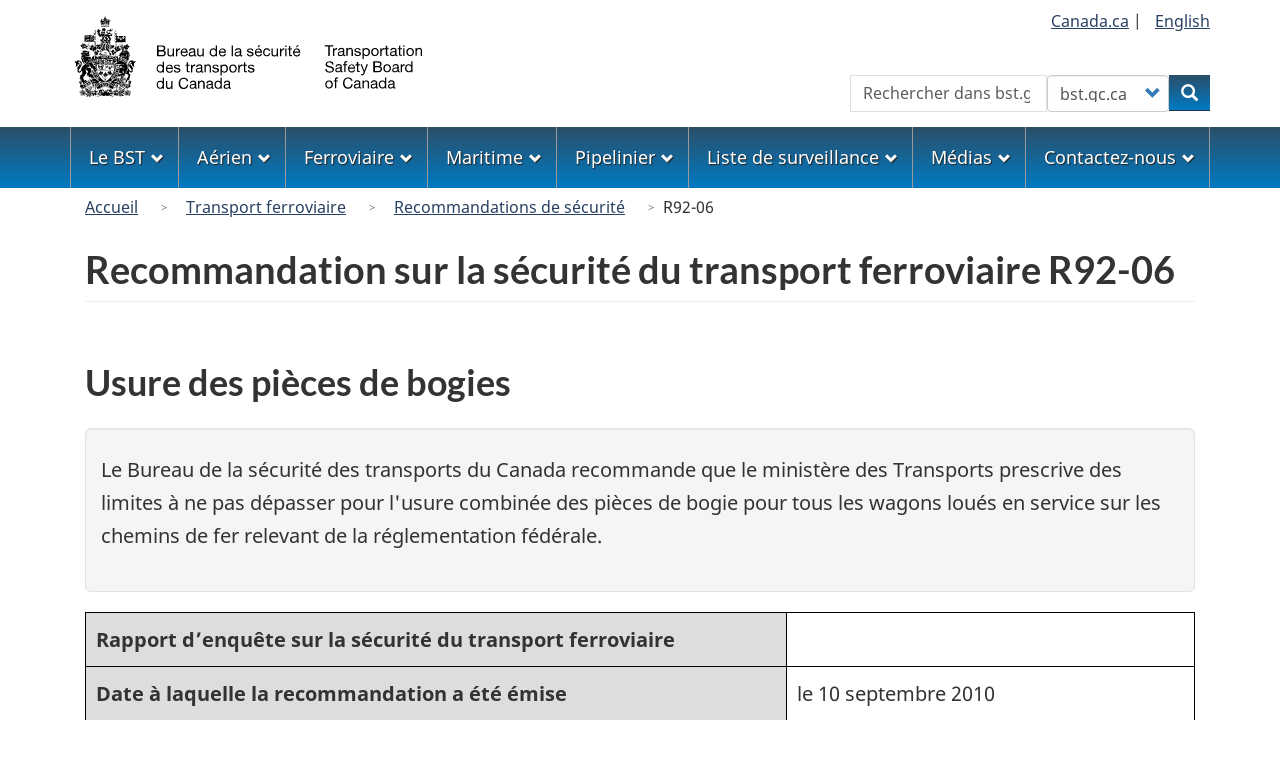

--- FILE ---
content_type: text/html; charset=UTF-8
request_url: https://tsb-bst.gc.ca/fra/recommandations-recommendations/rail/1992/rec-r9206.html
body_size: 10783
content:
<!DOCTYPE html>
<!--[if lt IE 9]><html lang="fr" dir="ltr" class="no-js"><![endif]-->
<!--[if gt IE 8]><!-->
<html lang="fr" dir="ltr" class="no-js">
<!--<![endif]-->
  <head>
    <meta charset="utf-8" />
<meta name="description" content="Recommandation ferroviaire to TSB Recommendation R92-06" />
<link rel="canonical" href="https://www.tsb.gc.ca/fra/recommandations-recommendations/rail/1992/rec-r9206.html" />
<meta name="dcterms.title" content="Recommandation ferroviaire R92-06" />
<meta name="dcterms.creator" content="Gouvernement du Canada, Bureau de la sécurité des transports du Canada" />
<meta name="dcterms.subject" content="Sécurité; Rail; Recommendations" />
<meta name="dcterms.language" content="fra" />
<meta name="dcterms.issued" content="2009-11-04" />
<meta name="dcterms.modified" content="2018-10-01" />
<meta name="Generator" content="Drupal 10 (https://www.drupal.org)" />
<meta name="MobileOptimized" content="width" />
<meta name="HandheldFriendly" content="true" />
<meta name="viewport" content="width=device-width, initial-scale=1.0" />
<noscript><link rel="stylesheet" href="/libraries/wet-boew/css/noscript.min.css" />
</noscript><link rel="icon" href="/themes/custom/safety/favicon.ico" type="image/vnd.microsoft.icon" />
<link rel="alternate" hreflang="en" href="https://www.tsb.gc.ca/eng/recommandations-recommendations/rail/1992/rec-r9206.html" />
<link rel="alternate" hreflang="fr" href="https://www.tsb.gc.ca/fra/recommandations-recommendations/rail/1992/rec-r9206.html" />

    <title>Recommandation sur la sécurité du transport ferroviaire R92-06 - Bureau de la sécurité des transports du Canada</title>
    <link rel="stylesheet" media="all" href="/sites/default/files/css/css_r3Tu96H4bHuIiBK1wwNATGdipHb-CGuoDu1XjKL2wYY.css?delta=0&amp;language=fr&amp;theme=safety&amp;include=eJxNjlEOgzAMQy9UyJFQ2roboyUoCeu4_WDTpP1Yz7ZkOYq4ufJGRbmhiy4hiYKy7hvXkR_8CkVW5w6TBvrjsSNe1oJxgR8UFZyT7i2e0WGORpENwS1OaUGeXZR-MJgfFfYtpTVZyTlWTFJOvzqu4eeMbvTRsUneK0J_-VTnqKwH-R0Nwy2dR95aeU9f" />
<link rel="stylesheet" media="all" href="https://use.fontawesome.com/releases/v6.5.1/css/all.css" />
<link rel="stylesheet" media="all" href="/sites/default/files/css/css_fU0twT0uEWIBBk53zcA9r0EVAxSoPRjfWHA_rj3ItxA.css?delta=2&amp;language=fr&amp;theme=safety&amp;include=eJxNjlEOgzAMQy9UyJFQ2roboyUoCeu4_WDTpP1Yz7ZkOYq4ufJGRbmhiy4hiYKy7hvXkR_8CkVW5w6TBvrjsSNe1oJxgR8UFZyT7i2e0WGORpENwS1OaUGeXZR-MJgfFfYtpTVZyTlWTFJOvzqu4eeMbvTRsUneK0J_-VTnqKwH-R0Nwy2dR95aeU9f" />
<link rel="stylesheet" media="all" href="/sites/default/files/css/css_sgPpSbpgiBCDDTTuqVD2lWv3uyjYhgQH-2cWRw__YLw.css?delta=3&amp;language=fr&amp;theme=safety&amp;include=eJxNjlEOgzAMQy9UyJFQ2roboyUoCeu4_WDTpP1Yz7ZkOYq4ufJGRbmhiy4hiYKy7hvXkR_8CkVW5w6TBvrjsSNe1oJxgR8UFZyT7i2e0WGORpENwS1OaUGeXZR-MJgfFfYtpTVZyTlWTFJOvzqu4eeMbvTRsUneK0J_-VTnqKwH-R0Nwy2dR95aeU9f" />

    <script type="application/json" data-drupal-selector="drupal-settings-json">{"path":{"baseUrl":"\/","pathPrefix":"fra\/","currentPath":"node\/4012","currentPathIsAdmin":false,"isFront":false,"currentLanguage":"fr"},"pluralDelimiter":"\u0003","suppressDeprecationErrors":true,"gtag":{"tagId":"G-0YBNH8QTXT","consentMode":false,"otherIds":[],"events":[],"additionalConfigInfo":[]},"ajaxPageState":{"libraries":"[base64]","theme":"safety","theme_token":null},"ajaxTrustedUrl":{"form_action_p_pvdeGsVG5zNF_XLGPTvYSKCf43t8qZYSwcfZl2uzM":true},"bootstrap":{"forms_has_error_value_toggle":1,"modal_animation":1,"modal_backdrop":"true","modal_focus_input":1,"modal_keyboard":1,"modal_select_text":1,"modal_show":1,"modal_size":"","popover_enabled":1,"popover_animation":1,"popover_auto_close":1,"popover_container":"body","popover_content":"","popover_delay":"0","popover_html":0,"popover_placement":"right","popover_selector":"","popover_title":"","popover_trigger":"click","tooltip_enabled":1,"tooltip_animation":1,"tooltip_container":"body","tooltip_delay":"0","tooltip_html":0,"tooltip_placement":"auto left","tooltip_selector":"","tooltip_trigger":"hover"},"user":{"uid":0,"permissionsHash":"1e68d011268f687ca909b07e2969a6975261b13424e656e21719741bec3155c0"}}</script>
<script src="/sites/default/files/js/js_wq3ad5_frl02KCZhwIYgL0VWfYMS3es8ds4L8TxCSfk.js?scope=header&amp;delta=0&amp;language=fr&amp;theme=safety&amp;include=eJxdjFEOwyAMQy9Ey5FQwlLGRDEK2ehuP35Wdfux_J5kM2DdlJrnbwtNJeSazZ3KNzS8RC_GgGK5uQgVf9Nno7JGlEKti0tAKhKMkk8z_nmlBx3OOoeIfUf127ytMOlXacRzg21yNanW3TgslMxK-vZ2l12WFIfwjx9iC0PGB8GTVdA"></script>
<script src="/modules/contrib/google_tag/js/gtag.js?t72mk2"></script>

  </head>
  <body class="path-node page-node-type-recommendation has-glyphicons safety theme-gcweb">
    <nav>
      <ul id="wb-tphp">
        <li class="wb-slc">
          <a class="wb-sl" href="#wb-cont">
            Aller au contenu principal
          </a>
        </li>
        <li class="wb-slc">
          <a class="wb-sl" href="#wb-info">
            Skip to "About government"
          </a>
        </li>
      </ul>
    </nav>
    
      <div class="dialog-off-canvas-main-canvas" data-off-canvas-main-canvas>
    
  
        <header class="navbar navbar-default" id="navbar">
      <div id="wb-bnr" class="container">
        <div class="row">
          <section id="wb-lng" class="col-xs-3 col-sm-12 pull-right text-right">
            <h2 class="wb-inv">Sélection de la langue</h2>
              <div class="region region-language-toggle">
    
<section  class="language-switcher-language-url block block-tsb-common block-tsb-language-blocklanguage-interface clearfix" id="block-safety-languageswitcher">
  
    

      <div class="block-content">
      <ul class="links list-inline mrgn-bttm-0">                    <li><span class="hidden-xs"><a href="https://www.Canada.ca/" title="Lien au site web du Governement du Canada">Canada.ca</a>&nbsp;|&nbsp;</span></li>                    <li><a href="/eng/recommandations-recommendations/rail/1992/rec-r9206.html" class="language-link" lang="en" hreflang="en" data-drupal-link-system-path="node/4012"><span class="hidden-xs">English</span><abbr title="English" class="visible-xs h3 mrgn-tp-sm mrgn-bttm-0 text-uppercase">en</abbr></a></li></ul>
    </div>
  </section>

  </div>

          </section>
            <div class="region col-xs-9 col-sm-5 col-md-4 region-banner">
          <a class="logo navbar-btn" href="/fra" title="Accueil" rel="home">
      <img class="navbar-logo" src="/themes/custom/safety/logos/logo-fr.svg" alt=Accueil" />
    </a>
  
  </div>

                      <section class="wb-mb-links col-xs-4 col-sm-3 visible-sm visible-xs pull-right" id="wb-glb-mn">
              <h2>Search and menus</h2>
              <ul class="list-inline text-right chvrn">
                <li>
                  <a href="#mb-pnl" title="Search and menus" aria-controls="mb-pnl" class="overlay-lnk" role="button">
                    <span class="glyphicon glyphicon-search">
                      <span class="glyphicon glyphicon-th-list">
                        <span class="wb-inv">Search and menus</span>
                      </span>
                    </span>
                  </a>
                </li>
              </ul>
              <div id="mb-pnl"></div>
            </section>
                      <div class="visible-md visible-lg region col-lg-offset-4 col-md-offset-4 col-sm-offset-2 col-xs-12 col-sm-5 col-md-4 region-search">
    
<section  class="tsb-common-tsb-search wb-srch form-inline block block-tsb-common block-tsb-common-tsb-search clearfix" data-drupal-selector="wb-srch" id="block-safety-tsbsearch">
  
    

      <div class="block-content">
      <form action="/fra/recommandations-recommendations/rail/1992/rec-r9206.html" method="post" id="wb-srch" accept-charset="UTF-8">
  <div class="form-item js-form-item form-type-search js-form-type-search form-item-search js-form-item-search form-no-label form-group">
      <label for="wb-srch-q" class="control-label sr-only">Rechercher</label>
  
  
  <input data-drupal-selector="wb-srch-q" class="form-search form-control" placeholder="Rechercher dans bst.gc.ca" type="search" id="wb-srch-q" name="search" value="" size="27" maxlength="128" />

  
  
  </div>
<div class="form-item js-form-item form-type-select js-form-type-select form-item-engine js-form-item-engine form-no-label form-group">
      <label for="wb-srch-s" class="control-label sr-only">Customize your search</label>
  
  
  <div class="select-wrapper"><select data-drupal-selector="wb-srch-s" class="form-select form-control" id="wb-srch-s" name="engine"><option
            value="tsb">bst.gc.ca</option><option
            value="canada">canada.ca</option></select></div>

  
  
  </div>
<div class="submit form-group js-form-wrapper form-wrapper" data-drupal-selector="edit-submit-container" id="edit-submit-container"><button data-drupal-selector="wb-srch-sub" class="button js-form-submit form-submit btn-primary btn icon-before" type="submit" id="wb-srch-sub" name="op" value="Rechercher" title="Rechercher"><span class="icon glyphicon glyphicon-search" aria-hidden="true"></span><span class="wb-inv">Rechercher</span></button></div>
<input data-drupal-selector="form-udmw3fvocrsy18imgjqv7c9d1rg31-e1zcdaglr8tt8" type="hidden" name="form_build_id" value="form-udMW3fvOCrsY18ImGjqv7c9D1RG31-e1ZcdaGLr8Tt8" /><input data-drupal-selector="edit-tsb-common-tsb-search" type="hidden" name="form_id" value="tsb_common_tsb_search" />
</form>

    </div>
  </section>

  </div>

        </div>
      </div>
              <nav aria-labelledby="topicsMenu" id="wb-sm" class="wb-menu visible-md visible-lg" data-trgt="mb-pnl">
          <div class="pnl-strt container nvbar">
            <h2 id="topicsMenu" class="wb-inv">Menu</h2>
                
                                <ul role="menubar" class="list-inline menu">
                                                    <li role="presentation">
          <a role="menuitem" class="dropdown-toggle item" href="#thetsb">Le BST</a>
                                                  <ul role="menu" class="sm list-unstyled" aria-expanded="false" aria-hidden="true">
                                            <li role="presentation">
          <a href="/fra/qui-about/index.html" role="menuitem" data-drupal-link-system-path="node/1632">Le BST en bref</a>
                          </li>
                                  <li role="presentation">
          <a href="/fra/qui-about/bureau-board.html" role="menuitem" data-drupal-link-system-path="node/1629">Le Bureau</a>
                          </li>
                                  <li role="presentation">
          <a href="/fra/carrieres-careers/index.html" role="menuitem" data-drupal-link-system-path="node/2">Une carrière au BST</a>
                          </li>
                                  <li role="presentation">
          <a href="/fra/coll/index.html" role="menuitem" data-drupal-link-system-path="node/1536">Collaboration internationale</a>
                          </li>
                                  <li role="presentation">
          <a href="/fra/surveillance-watchlist/index.html" role="menuitem" data-drupal-link-system-path="surveillance-watchlist/index.html">Liste de surveillance</a>
                          </li>
                                  <li role="presentation">
          <a href="/fra/lois-acts/index.html" role="menuitem" data-drupal-link-system-path="node/1617">Lois, règlements, politiques et conventions internationales</a>
                          </li>
                                  <li role="presentation">
          <a href="/fra/publications/index.html" role="menuitem" data-drupal-link-system-path="publications/index.html">Publications administratives</a>
                          </li>
                                  <li role="presentation">
          <a href="/fra/divulgation-disclosure/index.html" role="menuitem" data-drupal-link-system-path="node/1593">Transparence</a>
                          </li>
        </ul>
  
            </li>
                                  <li role="presentation">
          <a role="menuitem" class="dropdown-toggle item" href="#theAir">Aérien</a>
                                                  <ul role="menu" class="sm list-unstyled" aria-expanded="false" aria-hidden="true">
                                            <li role="presentation">
          <a href="/fra/aviation/index.html" role="menuitem" data-drupal-link-system-path="node/1530">Accueil</a>
                          </li>
                                  <li role="presentation">
          <a href="/fra/qui-about/enq-inv.html" role="menuitem" data-drupal-link-system-path="node/1630">À propos des enquêtes</a>
                          </li>
                                  <li role="presentation">
          <a href="/fra/stats/aviation/index.html" role="menuitem" data-drupal-link-system-path="node/1702">Données et statistiques</a>
                          </li>
                                  <li role="presentation">
          <a href="/fra/rapports-reports/aviation/index.html" role="menuitem" data-drupal-link-system-path="node/7">Enquêtes et rapports</a>
                          </li>
                                  <li role="presentation">
          <a href="/fra/surveillance-watchlist/aviation/index.html" role="menuitem" data-drupal-link-system-path="surveillance-watchlist/aviation/index.html">Liste de surveillance</a>
                          </li>
                                  <li role="presentation">
          <a href="/fra/securite-safety/aviation/index.html" role="menuitem" data-drupal-link-system-path="securite-safety/aviation/index.html">Préoccupations et avis de sécurité</a>
                          </li>
                                  <li role="presentation">
          <a href="/fra/recommandations-recommendations/aviation/index.html" role="menuitem" data-drupal-link-system-path="recommandations-recommendations/aviation/index.html">Recommandations</a>
                          </li>
                                  <li role="presentation">
          <a href="/fra/incidents-occurrence/aviation/index.html" class="text-danger" role="menuitem" data-drupal-link-system-path="node/13">Signaler un événement</a>
                          </li>
        </ul>
  
            </li>
                                  <li role="presentation">
          <a role="menuitem" class="dropdown-toggle item" href="#rail">Ferroviaire</a>
                                                  <ul role="menu" class="sm list-unstyled" aria-expanded="false" aria-hidden="true">
                                            <li role="presentation">
          <a href="/fra/rail/index.html" role="menuitem" data-drupal-link-system-path="node/1656">Accueil</a>
                          </li>
                                  <li role="presentation">
          <a href="/fra/qui-about/enq-inv.html" role="menuitem" data-drupal-link-system-path="node/1630">À propos des enquêtes</a>
                          </li>
                                  <li role="presentation">
          <a href="/fra/stats/rail/index.html" role="menuitem" data-drupal-link-system-path="node/1705">Données et statistiques</a>
                          </li>
                                  <li role="presentation">
          <a href="/fra/rapports-reports/rail/index.html" role="menuitem" data-drupal-link-system-path="node/10">Enquêtes et rapports</a>
                          </li>
                                  <li role="presentation">
          <a href="/fra/surveillance-watchlist/rail/index.html" role="menuitem" data-drupal-link-system-path="surveillance-watchlist/rail/index.html">Liste de surveillance</a>
                          </li>
                                  <li role="presentation">
          <a href="/fra/securite-safety/rail/index.html" role="menuitem" data-drupal-link-system-path="securite-safety/rail/index.html">Préoccupations et avis de sécurité</a>
                          </li>
                                  <li role="presentation">
          <a href="/fra/recommandations-recommendations/rail/index.html" role="menuitem" data-drupal-link-system-path="recommandations-recommendations/rail/index.html">Recommandations</a>
                          </li>
                                  <li role="presentation">
          <a href="/fra/incidents-occurrence/rail/index.html" class="text-danger" role="menuitem" data-drupal-link-system-path="node/1611">Signaler un événement</a>
                          </li>
        </ul>
  
            </li>
                                  <li role="presentation">
          <a role="menuitem" class="dropdown-toggle item" href="#themarine">Maritime</a>
                                                  <ul role="menu" class="sm list-unstyled" aria-expanded="false" aria-hidden="true">
                                            <li role="presentation">
          <a href="/fra/marine/index.html" role="menuitem" data-drupal-link-system-path="node/1624">Accueil</a>
                          </li>
                                  <li role="presentation">
          <a href="/fra/qui-about/enq-inv.html" role="menuitem" data-drupal-link-system-path="node/1630">À propos des enquêtes</a>
                          </li>
                                  <li role="presentation">
          <a href="/fra/stats/marine/index.html" role="menuitem" data-drupal-link-system-path="node/1703">Données et statistiques</a>
                          </li>
                                  <li role="presentation">
          <a href="/fra/rapports-reports/marine/index.html" role="menuitem" data-drupal-link-system-path="node/8">Enquêtes et rapports</a>
                          </li>
                                  <li role="presentation">
          <a href="/fra/surveillance-watchlist/marine/index.html" role="menuitem" data-drupal-link-system-path="surveillance-watchlist/marine/index.html">Liste de surveillance</a>
                          </li>
                                  <li role="presentation">
          <a href="/fra/securite-safety/marine/index.html" role="menuitem" data-drupal-link-system-path="securite-safety/marine/index.html">Préoccupations et avis de sécurité</a>
                          </li>
                                  <li role="presentation">
          <a href="/fra/recommandations-recommendations/marine/index.html" role="menuitem" data-drupal-link-system-path="recommandations-recommendations/marine/index.html">Recommandations</a>
                          </li>
                                  <li role="presentation">
          <a href="/fra/incidents-occurrence/marine/index.html" class="text-danger" role="menuitem" data-drupal-link-system-path="node/1609">Signaler un événement</a>
                          </li>
        </ul>
  
            </li>
                                  <li role="presentation">
          <a role="menuitem" class="dropdown-toggle item" href="#thepipeline">Pipelinier</a>
                                                  <ul role="menu" class="sm list-unstyled" aria-expanded="false" aria-hidden="true">
                                            <li role="presentation">
          <a href="/fra/pipeline/index.html" role="menuitem" data-drupal-link-system-path="node/1627">Accueil</a>
                          </li>
                                  <li role="presentation">
          <a href="/fra/qui-about/enq-inv.html" role="menuitem" data-drupal-link-system-path="node/1630">À propos des enquêtes</a>
                          </li>
                                  <li role="presentation">
          <a href="/fra/stats/pipeline/index.html" role="menuitem" data-drupal-link-system-path="node/1704">Données et statistiques</a>
                          </li>
                                  <li role="presentation">
          <a href="/fra/rapports-reports/pipeline/index.html" role="menuitem" data-drupal-link-system-path="node/9">Enquêtes et rapports</a>
                          </li>
                                  <li role="presentation">
          <a href="/fra/securite-safety/pipeline/index.html" role="menuitem" data-drupal-link-system-path="securite-safety/pipeline/index.html">Préoccupations et avis de sécurité</a>
                          </li>
                                  <li role="presentation">
          <a href="/fra/recommandations-recommendations/pipeline/index.html" role="menuitem" data-drupal-link-system-path="recommandations-recommendations/pipeline/index.html">Recommandations</a>
                          </li>
                                  <li role="presentation">
          <a href="/fra/incidents-occurrence/pipeline/index.html" class="text-danger" role="menuitem" data-drupal-link-system-path="node/1610">Signaler un événement</a>
                          </li>
        </ul>
  
            </li>
                                  <li role="presentation">
          <a role="menuitem" class="dropdown-toggle item" href="#thewatchlist">Liste de surveillance</a>
                                                  <ul role="menu" class="sm list-unstyled" aria-expanded="false" aria-hidden="true">
                                            <li role="presentation">
          <a href="/fra/surveillance-watchlist/index.html" role="menuitem" data-drupal-link-system-path="surveillance-watchlist/index.html">Liste de surveillance la plus récente</a>
                          </li>
                                  <li role="presentation">
          <a href="/fra/surveillance-watchlist/aviation/index.html" role="menuitem" data-drupal-link-system-path="surveillance-watchlist/aviation/index.html">Enjeux principaux : transport aérien</a>
                          </li>
                                  <li role="presentation">
          <a href="/fra/surveillance-watchlist/rail/index.html" role="menuitem" data-drupal-link-system-path="surveillance-watchlist/rail/index.html">Enjeux principaux : transport ferroviaire</a>
                          </li>
                                  <li role="presentation">
          <a href="/fra/surveillance-watchlist/marine/index.html" role="menuitem" data-drupal-link-system-path="surveillance-watchlist/marine/index.html">Enjeux principaux : transport maritime</a>
                          </li>
        </ul>
  
            </li>
                                  <li role="presentation">
          <a role="menuitem" class="dropdown-toggle item" href="#themedia">Médias</a>
                                                  <ul role="menu" class="sm list-unstyled" aria-expanded="false" aria-hidden="true">
                                            <li role="presentation">
          <a href="/fra/medias-media/deploiement-deployment/index.html" role="menuitem" data-drupal-link-system-path="medias-media/deploiement-deployment/index.html">Avis de déploiement</a>
                          </li>
                                  <li role="presentation">
          <a href="/fra/medias-media/avis-advisory/index.html" role="menuitem" data-drupal-link-system-path="medias-media/avis-advisory/index.html">Avis aux médias</a>
                          </li>
                                  <li role="presentation">
          <a href="/fra/medias-media/communiques/index.html" role="menuitem" data-drupal-link-system-path="medias-media/communiques/index.html">Communiqués</a>
                          </li>
                                  <li role="presentation">
          <a href="/fra/medias-media/decl-stat/index.html" role="menuitem" data-drupal-link-system-path="medias-media/decl-stat/index.html">Déclarations</a>
                          </li>
                                  <li role="presentation">
          <a href="/fra/medias-media/discours-speeches/index.html" role="menuitem" data-drupal-link-system-path="medias-media/discours-speeches/index.html">Présentations</a>
                          </li>
                                  <li role="presentation">
          <a href="/fra/medias-media/contact.html" role="menuitem" data-drupal-link-system-path="node/1625">Relations avec les médias</a>
                          </li>
        </ul>
  
            </li>
                                  <li role="presentation">
          <a role="menuitem" class="dropdown-toggle item" href="#thecontact">Contactez-nous</a>
                                                  <ul role="menu" class="sm list-unstyled" aria-expanded="false" aria-hidden="true">
                                            <li role="presentation">
          <a href="/fra/contactez-contact/index.html" role="menuitem" data-drupal-link-system-path="node/12">Contactez-nous</a>
                          </li>
                                  <li role="presentation">
          <a href="/fra/medias-media/contact.html" role="menuitem" data-drupal-link-system-path="node/1625">Relations avec les médias</a>
                          </li>
                                  <li role="presentation">
          <a href="/fra/incidents-occurrence/index.html" class="text-danger" role="menuitem" data-drupal-link-system-path="node/1608">Faire rapport au BST</a>
                          </li>
                                  <li role="presentation">
          <a href="/fra/securitas/index.html" role="menuitem" data-drupal-link-system-path="node/1658">SECURITAS</a>
                          </li>
        </ul>
  
            </li>
        </ul>
  




          </div>
        </nav>
              <div class="region region-breadcrumb">
        <nav id="wb-bc" property="breadcrumb" aria-labelledby="breadcrumbTitle">
    <h2 id="breadcrumbTitle">Vous êtes ici</h2>
    <div class="container">
      <ol class="breadcrumb">
                  <li >
                          <a href="/fra">Accueil</a>
                      </li>
                  <li >
                          <a href="/fra/rail/index.html">Transport ferroviaire</a>
                      </li>
                  <li >
                          <a href="/fra/recommandations-recommendations/rail/index.html">Recommandations de sécurité</a>
                      </li>
                  <li >
                          R92-06
                      </li>
              </ol>
  </div>
</nav>


  </div>

    </header>
  

  <div
    class="container-fluid mx-0 px-0">
              <div class="container">
        <div class="row">
                      <div class="highlighted col-md-12">  <div class="region region-highlighted">
    <div data-drupal-messages-fallback class="hidden"></div>

  </div>
</div>
                  </div>
      </div>
            <div class="container">
      <div
        class="row">

                        <main
          property="mainContentOfPage"  class="col-sm-12 main-container js-quickedit-main-content">

                                                <div class="region region-header">
      
  <div class="row">
    <div class="col-xs-12">
      <h1 id="wb-cont" class="page-header mrgn-tp-md">Recommandation sur la sécurité du transport ferroviaire R92-06</h1>
    </div>
  </div>


  </div>

                      
          <section
            class="row">

                        
                        
                        
            
                                                    <div class="col-md-12">
                <a id="main-content"></a>
                  <div class="region region-content">
      <article class="recommendation full clearfix">

  
    

  
  <div class="content">
    	<div >
		
<section  class="block block-layout-builder block-field-blocknoderecommendationfield-subtitle clearfix">
  
    

      <div class="block-content">
      
<div><h2>Usure des pièces de bogies</h2></div>

    </div>
  </section>

	</div>


			<div  class="layout__region layout__region--well well well-lg col-lg-12 mrgn-tp-md">
			
<section  class="block block-layout-builder block-field-blocknoderecommendationfield-recommendation-well clearfix">
  
    

      <div class="block-content">
      
            <div class="field field--name-field-recommendation-well field--type-text-long field--label-hidden field--item"><p class="mrgn-bttm-md">Le Bureau de la sécurité des transports du Canada recommande que le ministère des Transports prescrive des limites à ne pas dépasser pour l'usure combinée des pièces de bogie pour tous les wagons loués en service sur les chemins de fer relevant de la réglementation fédérale.</p></div>
      
    </div>
  </section>

		</div>
	

	<table class="mrgn-bttm-md  col-lg-12">
		<tr>
			<th scope="row"  class="layout__region layout__region--mode">
<section  class="block block-layout-builder block-field-blocknoderecommendationfield-mode clearfix">
  
    

      <div class="block-content">
      
            <div class="field field--name-field-mode field--type-entity-reference field--label-hidden field--item"><div>
  
            <div class="field field--name-field-recommendation-name field--type-string field--label-hidden field--item">Rapport d’enquête sur la sécurité du transport ferroviaire</div>
      
</div>
</div>
      
    </div>
  </section>
</th>
			<td  class="layout__region layout__region--reports">
<section  class="views-element-container block block-views block-views-blockreports-from-occurrences-block-1 clearfix">
  
    

      <div class="block-content">
      <div class="form-group"><div class="view view-reports-from-occurrences view-id-reports_from_occurrences view-display-id-block_1 js-view-dom-id-43152718e8e8c072ad2b23d8c59c3cc4641a3b154c829a840814744fe93c9948">
  
    
      
  
          </div>
</div>

    </div>
  </section>
</td>
		</tr>
		<tr>
			<th scope="row">Date à laquelle la recommandation a été émise</th>
			<td  class="layout__region layout__region--issued">
<section  class="block block-layout-builder block-field-blocknoderecommendationfield-recommendation-issued clearfix">
  
    

      <div class="block-content">
      
            <div class="field field--name-field-recommendation-issued field--type-datetime field--label-hidden field--item"><time datetime="2010-09-10T12:00:00Z">le 10 septembre 2010</time>
</div>
      
    </div>
  </section>
</td>
		</tr>
		<tr>
			<th scope="row">Date de la dernière réponse</th>
			<td  class="layout__region layout__region--response">
<section  class="block block-layout-builder block-field-blocknoderecommendationfield-recommendation-respons-dat clearfix">
  
    

      <div class="block-content">
      
            <div class="field field--name-field-recommendation-respons-dat field--type-string field--label-hidden field--item">Août 2006</div>
      
    </div>
  </section>
</td>
		</tr>
		<tr>
			<th scope="row">Date de la dernière évaluation</th>
			<td  class="layout__region layout__region--assessment">
<section  class="block block-layout-builder block-field-blocknoderecommendationfield-recommendation-latest clearfix">
  
    

      <div class="block-content">
      
            <div class="field field--name-field-recommendation-latest field--type-string field--label-hidden field--item">Juillet 2006</div>
      
    </div>
  </section>
</td>
		</tr>
		<tr>
			<th scope="row"><a href="/fra/recommandations-recommendations/rg.html#acrbc">Évaluation</a> de la réponse à la recommandation</th>
			<td  class="layout__region layout__region--rating">
<section  class="block block-layout-builder block-field-blocknoderecommendationfield-current-assessment clearfix">
  
    

      <div class="block-content">
      
            <div class="field field--name-field-current-assessment field--type-entity-reference field--label-hidden field--item">Attention entièrement satisfaisante</div>
      
    </div>
  </section>
</td>
		</tr>
		<tr>
			<th scope="row"><a href="/fra/recommandations-recommendations/rg.html#sor">État du dossier</a>
			</th>
			<td  class="layout__region layout__region--status">
<section  class="block block-layout-builder block-field-blocknoderecommendationfield-status clearfix">
  
    

      <div class="block-content">
      
            <div class="field field--name-field-status field--type-entity-reference field--label-hidden field--item">Fermé</div>
      
    </div>
  </section>
</td>
		</tr>
	</table>


<div class="clearfix"></div>

	<div  class="layout__region layout__region--body">
		
	</div>

<div class="clearfix"></div>

			<div  class="layout__region layout__region--pdf btn-group mrgn-bttm-md pull-left">
<section  class="block block-layout-builder block-field-blocknoderecommendationfield-pdf clearfix">
  
    

      <div class="block-content">
      
            <div class="field field--name-field-pdf field--type-file field--label-hidden field--item"><a href="https://www.tsb.gc.ca/sites/default/files/recommandations-recommendations/rail/fra/rec-r9206.pdf" class="btn btn-default"><span class="glyphicon glyphicon-download-alt"></span>Recommandation R92-06 en PDF [97.53 Ko]</a></div>
      
    </div>
  </section>
</div>
	
	<div class="parent-boxTabs">
		<div class="btn-group mrgn-bttm-md pull-right">
			<button type="button" class="btn btn-default wb-toggle" data-toggle='{"selector": "details", "parent": ".parent-boxTabs", "type": "on"}'>Développer tout</button>
		</div>

		<div class="clearfix"></div>

		<details>
			<summary>
				<h3 id="0.0">Résumé de l’événement</h3>
			</summary>
							<div  class="layout__region layout__region--summary">
<section  class="block block-layout-builder block-field-blocknoderecommendationfield-recommendation-summary clearfix">
  
    

      <div class="block-content">
      
            <div class="field field--name-field-recommendation-summary field--type-text-long field--label-hidden field--item"><p><span>En faisant enquête sur un certain nombre de déraillements mettant en cause des wagons citernes loués, le </span><abbr title="Bureau de la sécurité des transports">BST</abbr><span> a déterminé qu'ils étaient survenus lorsque des wagons citernes affichaient une usure de pièces de bogies interreliées qui ne dépassait pas les limites d'usure des pièces individuelles mais qui, combinées, réduisaient l'amortissement de la suspension des bogies. L'application des pratiques existantes d'entretien et d'inspection n'a pas engendré les mesures correctives voulues. C'est-à-dire que les règles de l'Association of American Railroads (AAR) sur l'inspection et la réparation des pièces de bogies usées de wagons citernes loués n'amenaient pas les compagnies ferroviaires à réparer les wagons citernes loués.</span></p></div>
      
    </div>
  </section>
</div>
					</details>

		<details>
			<summary>
				<h3 id="1.0">Justification de la recommandation</h3>
			</summary>
							<div  class="layout__region layout__region--rationale">
<section  class="block block-layout-builder block-field-blocknoderecommendationfield-recommendation-rationale clearfix">
  
    

      <div class="block-content">
      
            <div class="field field--name-field-recommendation-rationale field--type-text-long field--label-hidden field--item"><p><span>À la suite d'un certain nombre de déraillements de wagons citernes dans lesquels l'usure combinée des pièces de bogies était un facteur contributif et compte tenu des conséquences potentielles que pourraient engendrer des déraillements de wagons citernes transportant des marchandises dangereuses, le Bureau recommande que :</span></p><div class="well"><p><span>Le ministère des Transports prescrive des limites à ne pas dépasser pour l'usure combinée des pièces de bogie pour tous les wagons loués en service sur les chemins de fer relevant de la réglementation fédérale.</span><br><span><strong>Recommandation R92-06 du BST</strong></span></p></div></div>
      
    </div>
  </section>
</div>
					</details>


		<details>
			<summary>
				<h3 id="2.0">Réponses et évaluations antérieures</h3>
			</summary>
							<div  class="layout__region layout__region--previous">
<section  class="block block-layout-builder block-field-blocknoderecommendationfield-recommendation-previous clearfix">
  
    

      <div class="block-content">
      
            <div class="field field--name-field-recommendation-previous field--type-text-long field--label-hidden field--item"><details>
    <summary>
      <h4 id="2.1">Juin 1992 : Réponse à R92-06</h4>
    </summary>
        <p>Transports Canada a indiqué que certaines mesures de sécurité avaient été prises, mais uniquement à l'égard de l'usure de pièces individuelles d'un bogie.</p>
        		    </details>
  <details>
    <div class="clearfix"></div>
    <summary>
      <h4 id="2.2">Août 1992 : Évaluation par le Bureau de la réponse à R92-06 (insatisfaisante)</h4>
    </summary>
        <p>Étant donné que la mesure de sécurité prise concerne uniquement l'usure de pièces individuelles, la réponse a été évaluée comme étant <strong>insatisfaisante</strong>.</p>
    <div class="clearfix"></div>
  </details>
  <!-- ******************************************************************   -->
  <details>
    <summary>
      <h4 id="2.3">Août 1992 : Suivi exercé par le <abbr title="Bureau de la sécurité des transports">BST</abbr></h4>
    </summary>
        <p>Le Bureau a effectué un suivi auprès de Transports Canada pour déterminer quelles mesures seraient mises en œuvre.</p>
        <p>Ce dossier est un dossier <strong>actif</strong>. </p>
        		  
    <div class="clearfix"></div>
  </details>
  <!-- ******************************************************************   -->
  <details>
    <summary>
      <h4 id="2.4">Décembre 1997 : Réévaluation par le Bureau de la réponse à R92-06 (en partie satisfaisante)</h4>
    </summary>
        <p>Le personnel a reconsidéré l'évaluation et jugé, vu que le groupe de recherche de l'<abbr title="Association of American Railroads" lang="en" xml:lang="en">AAR</abbr> avait entrepris des initiatives pour s'attaquer au problème, que la réponse était <strong>en partie satisfaisante</strong>. </p>
    <div class="clearfix"></div>
  </details>
  <!-- ******************************************************************   -->
  <details>
    <summary>
      <h4 id="2.5">Décembre 1997 : Suivi exercé par le <abbr title="Bureau de la sécurité des transports">BST</abbr></h4>
    </summary>
        <p>Le Bureau a effectué un suivi auprès de Transports Canada pour déterminer quelles mesures seraient mises en œuvre.</p>
        <p>Ce dossier est un dossier <strong>actif</strong>. </p>
    <div class="clearfix"></div>
  </details>
  <!-- ******************************************************************   -->
  <details>
    <summary>
      <h4 id="2.6">Juin 2003 : Réponse à R92-06</h4>
    </summary>
        <p>En 2003, Transports Canada a présenté une mise à jour sur la sécurité ferroviaire indiquant que le Transportation Technology Center de l'<abbr title="Association of American Railroads" lang="en" xml:lang="en">AAR</abbr>, en collaboration avec diverses compagnies ferroviaires, avait créé des dispositifs d'essais où des détecteurs de performance des bogies servent à recueillir aux fins d'analyse des données réelles sur les forces latérales créées par les pièces de bogies. Ces techniques raffinées (supérieures aux méthodes actuelles recourant au contrôle visuel et au contrôle des dimensions) apporteront des critères objectifs de la nécessité d'un entretien. Les données reçues des sites dotés de détecteurs de performances des bogies permettront de repérer rapidement les bogies au rendement déficient et de programmer des réparations en conséquence. Transports Canada a indiqué que la technologie de pointe de surveillance des performances des bogies fournira les données voulues pour établir des normes quant aux limites d'usure combinée des pièces de bogies.</p>
        		  
    <div class="clearfix"></div>
  </details>
  <!-- ******************************************************************   -->
  <details>
    <summary>
      <h4 id="2.7">Novembre 2003 : Réévaluation par le Bureau de la réponse à R92-06 (intention satisfaisante)</h4>
    </summary>
        <p>Étant donné que le projet de l'<abbr title="Association of American Railroads" lang="en" xml:lang="en">AAR</abbr> visant à élaborer les normes voulues avance sans être encore terminé, la réponse à la recommandation R92-06 est réévaluée et jugée comme dénotant une <strong>intention satisfaisante</strong>.</p>
        		  
    <div class="clearfix"></div>
  </details></div>
      
    </div>
  </section>
</div>
					</details>


		<details>
			<summary>
				<h3 id="3.0">Réponse et évaluation les plus récentes</h3>
			</summary>
							<div  class="layout__region layout__region--latest">
<section  class="block block-layout-builder block-field-blocknoderecommendationfield-recommendation-response clearfix">
  
    

      <div class="block-content">
      
            <div class="field field--name-field-recommendation-response field--type-text-long field--label-hidden field--item"><details>
    <summary>
      <h4 id="2.8">Juillet 2006 : Réponse à R92-06</h4>
    </summary>
        <p>Transports Canada a indiqué que l'<abbr title="Association of American Railroads" lang="en" xml:lang="en">AAR</abbr> avait pris des mesures pour coopérer avec l'industrie et avait adopté de nombreux changements. Le 2 juin 2006, l'<abbr title="Association of American Railroads" lang="en" xml:lang="en">AAR</abbr> a diffusé la circulaire C-10235. Ce document indique que la règle 46 a été actualisée à la lumière de certains des commentaires reçus.</p>
        <p>Par ailleurs, la règle 46 comprend maintenant (depuis le 1<sup>er</sup> juillet 2006) un nouveau critère visant le mouvement de galop des bogies. Une circulaire précédente avait indiqué qu'une modification serait aussi apportée à la règle 1.5.a.(17) de façon à prescrire des indicateurs de soulèvement du patin. Afin de donner le temps voulu à la mise en place de ces indicateurs à l'échelle du réseau, cette exigence sera ajoutée à la règle 1 vers le 1<sup>er</sup> octobre 2006. Entre-temps, là où les voies de réparation sont dotées de l'équipement, la mesure du soulèvement doit débuter le 1<sup>er</sup> juillet 2006.</p>
        <p>De plus, une modification connexe proposée par le comité de l'arbitrage et des règles sera apportée au manuel, à la partie B de la règle 88. La modification vise à préciser les exigences qui s'appliquent lorsque le propriétaire d'un wagon récupère le wagon après qu'il a été retiré du service pour cause de mouvement de galop.</p>
        		  
    <div class="clearfix"></div>
  </details>
  <!-- ******************************************************************   -->
  <details>
    <summary>
      <h4 id="2.9">Août 2006 : Réévaluation par le Bureau de la réponse à R92-06 (pleinement satisfaisante)</h4>
    </summary>
        <p>Le projet de l'<abbr title="Association of American Railroads" lang="en" xml:lang="en">AAR</abbr> a apporté de nouvelles limites d'usure des pièces de bogies et de nouvelles règles d'échange prescrivant des limites en fonction à la fois de la mesure statique de l'usure combinée et une limite fondée sur la mesure dynamique par un détecteur de mouvement de galop des bogies en bordure de la voie.</p>
        <p>Comme l'industrie a répondu en prévoyant de nouvelles règles et une technologie visant à pallier la lacune de sécurité, la réponse à la recommandation R92-06 est réévaluée comme étant <strong>pleinement satisfaisante</strong>.</p>
        		  
    <div class="clearfix"></div>
  </details></div>
      
    </div>
  </section>
</div>

					</details>


		<details>
			<summary>
				<h3 id="4.0">État du dossier</h3>
			</summary>
							<div  class="layout__region layout__region--body layout__region--filestatus">
<section  class="block block-layout-builder block-field-blocknoderecommendationfield-recommendation-file-status clearfix">
  
    

      <div class="block-content">
      
            <div class="field field--name-field-recommendation-file-status field--type-text-long field--label-hidden field--item"><p>Le BST surveillera les progrès que TC accomplit à l’égard de ses mesures planifiées.</p><p>Le présent dossier est <strong>fermé</strong>.</p></div>
      
    </div>
  </section>
</div>
					</details>
	</div>

	<div class="clearfix"></div>

	<div class="btn-group mrgn-tp-md pull-right">
		<button type="button" class="btn btn-default wb-toggle" data-toggle='{"selector": "details", "parent": ".parent-boxTabs", "type": "off"}'>Réduire tout</button>
	</div>
<div class="clearfix"></div>

	<div  class="layout__region layout__region--footer"></div>

  </div>

</article>


<section  id="block-safety-tsbautofootnoteslist" class="block block-tsb-common block-tsb-common-footnotesblock clearfix">
  
    

      <div class="block-content">
      <div id="tsb_auto_footnotes_list"></div>
    </div>
  </section>

  </div>

              </div>
              <div class="pagedetails-wrapper col-xs-12 ">
                  <div class="pagedetails region region-content-footer">
    <div class="row">
      
<section  id="block-safety-sharewidgetblock" class="block block-wxt-library block-share-widget-block clearfix">
  
    

      <div class="block-content">
      <div class="wb-share mrgn-bttm-sm pull-right" data-wb-share='{"filter":["blogger","diigo","email","facebook","gmail","linkedin","myspace","pinterest","reddit","tinyurl","tumblr","twitter","whatsapp","yahoomail"],"pnlId":"pnl1","lnkClass":"btn btn-default"}'></div>
    </div>
  </section>

    </div>
  </div>

              </div>
                      </section>

        </main>

                                
                                
      </div>
    </div>
  </div>


      <footer id="wb-info">
      <div
        class="container">
                <h2 class="wb-inv">About this site</h2>
          <div class="region region-footer margin-top-large row">
    
<section id="block-safety-stayconnected" class="block block-block-content block-block-contenta321e549-f3b6-4b4a-9cf7-44e854309962 clearfix col-md-6 col-lg-5 col-xl-4">
  
    

      
            <div class="field field--name-body field--type-text-with-summary field--label-hidden field--item"><h3>Restez branchés</h3>
<ul class="menu list-inline" role="menu">
  <li><a href="https://www.youtube.com/user/BSTCanada/" title="BST Canada Youtube"><i class="fab fa-square-youtube fa-3x" aria-hidden="true"></i><span class="wb-inv"> YouTube</span></a></li>
  <li><a href="https://www.flickr.com/photos/tsbcanada/" title="BST Canada Flickr"><i class="fab fa-flickr fa-3x" aria-hidden="true"></i><span class="wb-inv"> Flickr</span></a></li>
  <li><a href="https://www.facebook.com/BSTduCanada/" title="BST Canada Facebook"><i class="fab fa-facebook-square fa-3x" aria-hidden="true"></i><span class="wb-inv"> Facebook</span></a></li>
  <li><a href="https://www.linkedin.com/company/transportation-safety-board-of-canada/" title="BST Canada LinkedIn"><i class="fab fa-linkedin fa-3x" aria-hidden="true"></i><span class="wb-inv"> LinkedIn</span></a></li>
  <li><a href="/fra/fils-feeds/index.html/" title="BST Canada RSS"><i class="fas fa-rss-square fa-3x" aria-hidden="true"></i><span class="wb-inv"> RSS</span></a></li>
  <li><a href="https://twitter.com/BSTCanada/" title="BST Canada X/Twitter"><i class="fa-brands fa-square-x-twitter fa-3x" aria-hidden="true"></i><span class="wb-inv"> X/Twitter</span></a></li>
</ul>
</div>
      
  </section>
<div class="gc-main-footer col-md-6 col-lg-7 col-xl-8">
  <nav id="block-safety-footer" class="wb-navcurr pad-tp-0">
          <ul class="list-unstyled">
        
                                    <li >
        <a href="/fra/qui-about/index.html" data-drupal-link-system-path="node/1632">À propos du BST</a>
                          </li>
                              <li >
        <a href="/fra/publications/access/2022-25/access-2022-25.html" data-drupal-link-system-path="node/55">Accessibilité</a>
                          </li>
                              <li >
        <a href="/fra/carrieres-careers/index.html" data-drupal-link-system-path="node/2">Une carrière avec le BST</a>
                          </li>
                              <li >
        <a href="/fra/contactez-contact/index.html" data-drupal-link-system-path="node/12">Contactez-nous</a>
                          </li>
                              <li >
        <a href="/fra/medias-media/contact.html" data-drupal-link-system-path="node/1625">Médias</a>
                          </li>
                    


      </ul>
      </nav>
</div>

  </div>

              </div>
      <div class="brand">
        <div class="container">
          <div class="row">
            <nav class="col-md-10 ftr-urlt-lnk">
              <h2 class="wb-inv">About this site</h2>
                <div class="region region-branding">
    <nav role="navigation" aria-labelledby="block-safety-brand-2-menu" id="block-safety-brand-2">
            
  <h2 class="visually-hidden" id="block-safety-brand-2-menu">Brand</h2>
  

        
        <ul role="menu">
                        <li role="presentation">
        <a href="/fra/divulgation-disclosure/index.html" role="menuitem" data-drupal-link-system-path="node/1593">Transparence</a>
                  </li>
                        <li role="presentation">
        <a href="/fra/avis-notices/avis-notices.html" role="menuitem" data-drupal-link-system-path="node/1532">Avis</a>
                  </li>
        </ul>
  


  </nav>

  </div>

            </nav>
            <div class="col-xs-6 visible-sm visible-xs tofpg">
              <a href="#wb-cont">Top of Page
                <span class="glyphicon glyphicon-chevron-up"></span>
              </a>
            </div>
            <div class="col-xs-6 col-md-2 text-right">
              <a href="https://www.Canada.ca" title="Link to the Government of Canada website">
                <img src='/libraries/theme-gcweb/assets/wmms-blk.svg' alt='Symbol of the Government of Canada'/>
              </a>
            </div>
          </div>
        </div>
      </div>
    </div>
  </footer>

  </div>

    
    <script src="/sites/default/files/js/js_MK7ODwi4iae8J6zy961dqF6iqKupiRyd-mbiPZLT0qk.js?scope=footer&amp;delta=0&amp;language=fr&amp;theme=safety&amp;include=eJxdjFEOwyAMQy9Ey5FQwlLGRDEK2ehuP35Wdfux_J5kM2DdlJrnbwtNJeSazZ3KNzS8RC_GgGK5uQgVf9Nno7JGlEKti0tAKhKMkk8z_nmlBx3OOoeIfUf127ytMOlXacRzg21yNanW3TgslMxK-vZ2l12WFIfwjx9iC0PGB8GTVdA"></script>
<script src="/libraries/wet-boew/js/wet-boew.min.js?t72mk2"></script>
<script src="/sites/default/files/js/js_2oZIOZq9unIlaInYTWUTpoGSrkAfj9UHHeMMHI3bwlE.js?scope=footer&amp;delta=2&amp;language=fr&amp;theme=safety&amp;include=eJxdjFEOwyAMQy9Ey5FQwlLGRDEK2ehuP35Wdfux_J5kM2DdlJrnbwtNJeSazZ3KNzS8RC_GgGK5uQgVf9Nno7JGlEKti0tAKhKMkk8z_nmlBx3OOoeIfUf127ytMOlXacRzg21yNanW3TgslMxK-vZ2l12WFIfwjx9iC0PGB8GTVdA"></script>
<script src="/modules/custom/tsb_common/js/tsb_common_footnotes.js?t72mk2"></script>
<script src="/sites/default/files/js/js_tOXq_XFrwuCaKKMu2AmHDhLNnOSHSK6vUiwE-h8Gn7M.js?scope=footer&amp;delta=4&amp;language=fr&amp;theme=safety&amp;include=eJxdjFEOwyAMQy9Ey5FQwlLGRDEK2ehuP35Wdfux_J5kM2DdlJrnbwtNJeSazZ3KNzS8RC_GgGK5uQgVf9Nno7JGlEKti0tAKhKMkk8z_nmlBx3OOoeIfUf127ytMOlXacRzg21yNanW3TgslMxK-vZ2l12WFIfwjx9iC0PGB8GTVdA"></script>
<script src="/libraries/theme-gcweb/js/theme.min.js?t72mk2"></script>

  </body>
</html>
